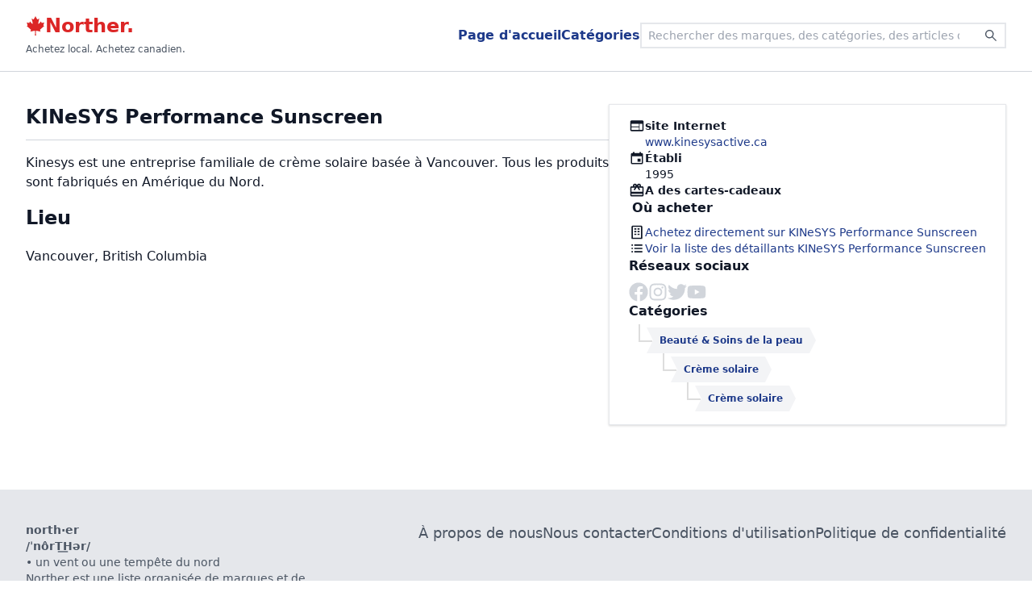

--- FILE ---
content_type: text/html; charset=utf-8
request_url: https://norther.ca/fr-ca/brands/kinesys-performance-sunscreen
body_size: 11857
content:
<!DOCTYPE html><html lang="fr-ca"><head><meta name="viewport" content="width=device-width"/><meta charSet="utf-8"/><link href="/favicon.svg" rel="icon"/><script async="" crossorigin="anonymous" src="https://pagead2.googlesyndication.com/pagead/js/adsbygoogle.js?client=ca-pub-1308738125458665"></script><title>KINeSYS Performance Sunscreen | Marques canadiennes | Achetez local. Achetez canadien. | Norther</title><link href="https://norther.ca/brands/kinesys-performance-sunscreen" hrefLang="en" rel="alternate"/><link href="https://norther.ca/fr-ca/brands/kinesys-performance-sunscreen" hrefLang="fr" rel="alternate"/><link href="https://norther.ca/brands/kinesys-performance-sunscreen" hrefLang="x-default" rel="alternate"/><link href="https://norther.ca/fr-ca/brands/kinesys-performance-sunscreen" rel="canonical"/><meta property="og:description" content="Discover the brand KINeSYS Performance Sunscreen on Norther and support them if you like what you see"/><meta property="og:locale" content="fr-ca"/><meta property="og:locale:alternate" content="en-ca"/><meta property="og:site_name" content="Norther"/><meta property="og:title" content="KINeSYS Performance Sunscreen | Marques canadiennes | Achetez local. Achetez canadien. | Norther"/><meta property="og:type" content="website"/><meta property="og:url" content="https://norther.ca/fr-ca/brands/kinesys-performance-sunscreen"/><script async="" id="ga1" src="https://www.googletagmanager.com/gtag/js?id=G-17LHWFKVD5"></script><script id="ga2">
             window.dataLayer = window.dataLayer || [];
             function gtag(){dataLayer.push(arguments);}
             gtag('js', new Date());
             gtag('config', 'G-17LHWFKVD5', {
               page_path: window.location.pathname,
             });
           </script><style id="__tw-1alcezd">button,input,optgroup,select,textarea{font-family:inherit;font-size:100%;margin:0;padding:0;line-height:inherit;color:inherit}sub,sup{font-size:75%;line-height:0;position:relative;vertical-align:baseline}:root{-moz-tab-size:4;tab-size:4;--tw-text-opacity:1;color:#111827;color:rgba(17,24,39,var(--tw-text-opacity))}html{line-height:1.5;-webkit-text-size-adjust:100%;font-family:ui-sans-serif,system-ui,-apple-system,BlinkMacSystemFont,"Segoe UI",Roboto,"Helvetica Neue",Arial,"Noto Sans",sans-serif,"Apple Color Emoji","Segoe UI Emoji","Segoe UI Symbol","Noto Color Emoji"}table{text-indent:0;border-color:inherit;border-collapse:collapse}hr{height:0;color:inherit;border-top-width:1px}input::placeholder,textarea::placeholder{opacity:1;color:#9ca3af}::-webkit-file-upload-button{-webkit-appearance:button;font:inherit}.structured-text a, .structured-text-link{--tw-text-opacity:1;color:#3b82f6;color:rgba(59,130,246,var(--tw-text-opacity))}button{background-color:transparent;background-image:none}body{font-family:inherit;line-height:inherit}*,::before,::after{box-sizing:border-box;border:0 solid #e5e7eb}h1,h2,h3,h4,h5,h6{font-size:inherit;font-weight:inherit}a{color:inherit;-webkit-text-decoration:inherit;text-decoration:inherit}::-moz-focus-inner{border-style:none;padding:0}[type="search"]{-webkit-appearance:textfield;outline-offset:-2px}pre,code,kbd,samp{font-family:ui-monospace,SFMono-Regular,Menlo,Monaco,Consolas,"Liberation Mono","Courier New",monospace;font-size:1em}img,svg,video,canvas,audio,iframe,embed,object{display:block;vertical-align:middle}img,video{max-width:100%;height:auto}body,blockquote,dl,dd,h1,h2,h3,h4,h5,h6,hr,figure,p,pre,fieldset,ol,ul{margin:0}button:focus{outline:1px dotted;outline:5px auto -webkit-focus-ring-color}fieldset,ol,ul,legend{padding:0}textarea{resize:vertical}button,[role="button"]{cursor:pointer}:-moz-focusring{outline:1px dotted ButtonText}::-webkit-inner-spin-button,::-webkit-outer-spin-button{height:auto}summary{display:list-item}button:disabled{cursor:default}ol,ul{list-style:none}img{border-style:solid}button,select{text-transform:none}:-moz-ui-invalid{box-shadow:none}progress{vertical-align:baseline}abbr[title]{-webkit-text-decoration:underline dotted;text-decoration:underline dotted}b,strong{font-weight:bolder}sub{bottom:-0.25em}sup{top:-0.5em}button,[type="button"],[type="reset"],[type="submit"]{-webkit-appearance:button}::-webkit-search-decoration{-webkit-appearance:none}*{--tw-shadow:0 0 transparent}.tw-1n3c1bz{width:100%;max-width:80rem;margin-left:auto;margin-right:auto}.tw-tinqsa{padding-bottom:1rem;padding-top:1rem}.text-red-600{--tw-text-opacity:1;color:#dc2626;color:rgba(220,38,38,var(--tw-text-opacity))}.text-gray-600{--tw-text-opacity:1;color:#4b5563;color:rgba(75,85,99,var(--tw-text-opacity))}.text-blue-900{--tw-text-opacity:1;color:#1e3a8a;color:rgba(30,58,138,var(--tw-text-opacity))}.text-gray-900{--tw-text-opacity:1;color:#111827;color:rgba(17,24,39,var(--tw-text-opacity))}.text-gray-300{--tw-text-opacity:1;color:#d1d5db;color:rgba(209,213,219,var(--tw-text-opacity))}.text-gray-400{--tw-text-opacity:1;color:#9ca3af;color:rgba(156,163,175,var(--tw-text-opacity))}.text-red-500{--tw-text-opacity:1;color:#ef4444;color:rgba(239,68,68,var(--tw-text-opacity))}.bg-white{--tw-bg-opacity:1;background-color:#fff;background-color:rgba(255,255,255,var(--tw-bg-opacity))}.border-gray-300{--tw-border-opacity:1;border-color:#d1d5db;border-color:rgba(209,213,219,var(--tw-border-opacity))}.px-3{padding-left:0.75rem;padding-right:0.75rem}.py-4{padding-bottom:1rem;padding-top:1rem}.shadow-md{--tw-shadow:0 4px 6px -1px rgba(0,0,0,0.1), 0 2px 4px -1px rgba(0,0,0,0.06);box-shadow:0 4px 6px -1px rgba(0,0,0,0.1), 0 2px 4px -1px rgba(0,0,0,0.06);box-shadow:var(--tw-ring-offset-shadow,0 0 transparent),var(--tw-ring-shadow,0 0 transparent),var(--tw-shadow)}.text-2xl{font-size:1.5rem;line-height:2rem}.text-xs{font-size:0.75rem;line-height:1rem}.bg-gray-200{--tw-bg-opacity:1;background-color:#e5e7eb;background-color:rgba(229,231,235,var(--tw-bg-opacity))}.text-lg{font-size:1.125rem;line-height:1.75rem}.px-4{padding-left:1rem;padding-right:1rem}.py-2{padding-bottom:0.5rem;padding-top:0.5rem}.outline-none{outline:2px solid transparent;outline-offset:2px}.my-2{margin-bottom:0.5rem;margin-top:0.5rem}.text-sm{font-size:0.875rem;line-height:1.25rem}.border-gray-200{--tw-border-opacity:1;border-color:#e5e7eb;border-color:rgba(229,231,235,var(--tw-border-opacity))}.shadow{--tw-shadow:0 1px 3px 0 rgba(0,0,0,0.1), 0 1px 2px 0 rgba(0,0,0,0.06);box-shadow:0 1px 3px 0 rgba(0,0,0,0.1), 0 1px 2px 0 rgba(0,0,0,0.06);box-shadow:var(--tw-ring-offset-shadow,0 0 transparent),var(--tw-ring-shadow,0 0 transparent),var(--tw-shadow)}.text-xl{font-size:1.25rem;line-height:1.75rem}.text-base{font-size:1rem;line-height:1.5rem}.px-1{padding-left:0.25rem;padding-right:0.25rem}.bg-gray-100{--tw-bg-opacity:1;background-color:#f3f4f6;background-color:rgba(243,244,246,var(--tw-bg-opacity))}.text-3xl{font-size:1.875rem;line-height:2.25rem}.border-gray-400{--tw-border-opacity:1;border-color:#9ca3af;border-color:rgba(156,163,175,var(--tw-border-opacity))}.border-red-500{--tw-border-opacity:1;border-color:#ef4444;border-color:rgba(239,68,68,var(--tw-border-opacity))}.flex{display:flex}.fixed{position:fixed}.gap-12{grid-gap:3rem;gap:3rem}.gap-2{grid-gap:0.5rem;gap:0.5rem}.inline{display:inline}.gap-6{grid-gap:1.5rem;gap:1.5rem}.flex-1{flex:1 1 0%}.w-full{width:100%}.w-\[26rem\]{width:26rem}.absolute{position:absolute}.hidden{display:none}.gap-10{grid-gap:2.5rem;gap:2.5rem}.gap-3{grid-gap:0.75rem;gap:0.75rem}.gap-4{grid-gap:1rem;gap:1rem}.grid{display:-ms-grid;display:grid}.gap-1{grid-gap:0.25rem;gap:0.25rem}.block{display:block}.relative{position:relative}.inline-block{display:inline-block}.p-2{padding:0.5rem}.gap-8{grid-gap:2rem;gap:2rem}.flex-col{-webkit-flex-direction:column;flex-direction:column}.min-h-screen{min-height:100vh}.top-0{top:0px}.left-0{left:0px}.right-0{right:0px}.z-30{z-index:30}.justify-between{justify-content:space-between}.items-center{align-items:center}.select-none{-webkit-user-select:none;-ms-user-select:none;user-select:none}.flex-row{-webkit-flex-direction:row;flex-direction:row}.font-bold{font-weight:700}.align-sub{vertical-align:sub}.font-semibold{font-weight:600}.ml-auto{margin-left:auto}.pt-28{padding-top:7rem}.bottom-0{bottom:0px}.border{border-width:1px}.border-0{border-width:0px}.z-20{z-index:20}.-left-full{left:calc(100% * -1)}.mr-2{margin-right:0.5rem}.min-w-0{min-width:0px}.bottom-full{bottom:100%}.z-40{z-index:40}.items-start{align-items:flex-start}.mb-0{margin-bottom:0px}.mt-2{margin-top:0.5rem}.mb-4{margin-bottom:1rem}.pb-3{padding-bottom:0.75rem}.mb-5{margin-bottom:1.25rem}.mb-2{margin-bottom:0.5rem}.flex-wrap{flex-wrap:wrap}.mt-1{margin-top:0.25rem}.mb-10{margin-bottom:2.5rem}.mt-20{margin-top:5rem}.pt-10{padding-top:2.5rem}.pb-20{padding-bottom:5rem}.items-stretch{align-items:stretch}.max-w-sm{max-width:24rem}.items-end{align-items:flex-end}.text-center{text-align:center}.border-1{border-width:1px}.rounded-lg{border-radius:0.5rem}.rounded-xl{border-radius:0.75rem}.border-b-1{border-bottom-width:1px}.bg-opacity-20{--tw-bg-opacity:0.2}.hover\:text-blue-600:hover{--tw-text-opacity:1;color:#2563eb;color:rgba(37,99,235,var(--tw-text-opacity))}.children\:hover\:text-blue-500>*:hover{--tw-text-opacity:1;color:#3b82f6;color:rgba(59,130,246,var(--tw-text-opacity))}@media (min-width:640px){.sm\:px-8{padding-left:2rem;padding-right:2rem}}@media (min-width:640px){.sm\:shadow-none{--tw-shadow:0 0 transparent;box-shadow:none;box-shadow:var(--tw-ring-offset-shadow,0 0 transparent),var(--tw-ring-shadow,0 0 transparent),var(--tw-shadow)}}@media (min-width:640px){.sm\:px-2{padding-left:0.5rem;padding-right:0.5rem}}@media (min-width:640px){.sm\:py-1{padding-bottom:0.25rem;padding-top:0.25rem}}@media (min-width:640px){.sm\:my-0{margin-bottom:0px;margin-top:0px}}@media (min-width:640px){.sm\:text-lg{font-size:1.125rem;line-height:1.75rem}}@media (min-width:640px){.sm\:static{position:static}}@media (min-width:640px){.sm\:relative{position:relative}}@media (min-width:640px){.sm\:gap-12{grid-gap:3rem;gap:3rem}}@media (min-width:640px){.sm\:pt-8{padding-top:2rem}}@media (min-width:640px){.sm\:border-2{border-width:2px}}@media (min-width:640px){.sm\:bg-transparent{background-color:transparent}}@media (min-width:640px){.sm\:flex-row-reverse{-webkit-flex-direction:row-reverse;flex-direction:row-reverse}}@media (min-width:640px){.sm\:mr-0{margin-right:0px}}@media (min-width:640px){.sm\:bottom-auto{bottom:auto}}@media (min-width:640px){.sm\:top-full{top:100%}}@media (min-width:640px){.sm\:mb-0{margin-bottom:0px}}@media (min-width:640px){.sm\:flex-row{-webkit-flex-direction:row;flex-direction:row}}@media (min-width:640px){.sm\:items-start{align-items:flex-start}}@media (min-width:640px){.sm\:justify-end{justify-content:flex-end}}@media (min-width:640px){.hover\:sm\:text-blue-500:hover{--tw-text-opacity:1;color:#3b82f6;color:rgba(59,130,246,var(--tw-text-opacity))}}@media (min-width:768px){.md\:shadow{--tw-shadow:0 1px 3px 0 rgba(0,0,0,0.1), 0 1px 2px 0 rgba(0,0,0,0.06);box-shadow:0 1px 3px 0 rgba(0,0,0,0.1), 0 1px 2px 0 rgba(0,0,0,0.06);box-shadow:var(--tw-ring-offset-shadow,0 0 transparent),var(--tw-ring-shadow,0 0 transparent),var(--tw-shadow)}}@media (min-width:768px){.md\:border-gray-200{--tw-border-opacity:1;border-color:#e5e7eb;border-color:rgba(229,231,235,var(--tw-border-opacity))}}@media (min-width:768px){.md\:px-6{padding-left:1.5rem;padding-right:1.5rem}}@media (min-width:768px){.md\:py-4{padding-bottom:1rem;padding-top:1rem}}@media (min-width:768px){.md\:flex-row{-webkit-flex-direction:row;flex-direction:row}}@media (min-width:768px){.md\:border-1{border-width:1px}}@media (min-width:768px){.md\:mt-2{margin-top:0.5rem}}@media (min-width:768px){.md\:max-w-sm{max-width:24rem}}@media (min-width:768px){.md\:pb-10{padding-bottom:2.5rem}}.tw-xbgyrt::after{content:"";position:absolute;display:block;border:solid #ddd;border-width:0 0 2px 2px;height:1.35em;left:-0.1rem;top:-0.25rem;width:1.05rem;z-index:0}.tw-1fzkfew:before,.tw-1fzkfew:after{content:"";position:absolute;top:0;bottom:0;border-style:solid;--tw-border-opacity:1;border-color:#f3f4f6;border-color:rgba(243,244,246,var(--tw-border-opacity));border-width:1rem 0 1rem calc(1rem / 2)}.tw-1fzkfew:before{right:100%;--tw-border-opacity:1;border-color:#f3f4f6;border-color:rgba(243,244,246,var(--tw-border-opacity));border-left-color:transparent}.tw-1fzkfew:after{left:100%;border-color:transparent;border-left-color:#f3f4f6}.tw-1xqrbab:hover{color:#3b5998}.tw-1xqrbab{transition:all 100ms}.tw-zfj26o:hover{color:#7232bd}.tw-zfj26o{transition:all 100ms}.tw-1ujwq42:hover{color:#1da1f2}.tw-1ujwq42{transition:all 100ms}.tw-ezbhss:hover{color:#ff0000}.tw-ezbhss{transition:all 100ms}.tw-tg2ybh li{padding-left:1rem}.tw-tg2ybh ul{margin-left:0.75rem}.tw-14ip5d5{padding-left:0}.tw-xbgyrt:last-child{border-color:transparent}.tw-xbgyrt:last-child::before{border-radius:0 0 0 2px}.tw-xbgyrt{border-left:2px solid #ddd}</style><meta name="next-head-count" content="19"/><noscript data-n-css=""></noscript><script defer="" nomodule="" src="https://static.norther.ca/_next/static/chunks/polyfills-2f35164ccdefe07d9f47.js"></script><script src="https://static.norther.ca/_next/static/chunks/webpack-d107bcbcb51025bda4cd.js" defer=""></script><script src="https://static.norther.ca/_next/static/chunks/main-c936ca34609b01e8ee7f.js" defer=""></script><script src="https://static.norther.ca/_next/static/chunks/pages/_app-0ca0c87d73a2cacf349d.js" defer=""></script><script src="https://static.norther.ca/_next/static/chunks/4b57ef1d-bea68231543bc8272108.js" defer=""></script><script src="https://static.norther.ca/_next/static/chunks/69cc2b9d-cbd3c0b803406bd3cd34.js" defer=""></script><script src="https://static.norther.ca/_next/static/chunks/399c094d-c4773bd4b5914649c737.js" defer=""></script><script src="https://static.norther.ca/_next/static/chunks/e538a808-7e72ef2d36e679bc5f58.js" defer=""></script><script src="https://static.norther.ca/_next/static/chunks/ff027f1f-45594e10d442eac24ab3.js" defer=""></script><script src="https://static.norther.ca/_next/static/chunks/df64f42d-fdfc0d02116cdee90aec.js" defer=""></script><script src="https://static.norther.ca/_next/static/chunks/78504bb2-6349ba37f139551af104.js" defer=""></script><script src="https://static.norther.ca/_next/static/chunks/568aaf62-a82b33d0c18dcdecb3b1.js" defer=""></script><script src="https://static.norther.ca/_next/static/chunks/0f4974f9-1f4cc306f7cc8f9997ff.js" defer=""></script><script src="https://static.norther.ca/_next/static/chunks/fe831498-fa25c6ede68470c6f08a.js" defer=""></script><script src="https://static.norther.ca/_next/static/chunks/997-b6ad5ea190f0f2d8dd21.js" defer=""></script><script src="https://static.norther.ca/_next/static/chunks/782-d4204da9ca532842f3e2.js" defer=""></script><script src="https://static.norther.ca/_next/static/chunks/680-17a67e522c3b70639c87.js" defer=""></script><script src="https://static.norther.ca/_next/static/chunks/961-5275adf4bff9b70fbfae.js" defer=""></script><script src="https://static.norther.ca/_next/static/chunks/772-6f800e9536ef5eeefb46.js" defer=""></script><script src="https://static.norther.ca/_next/static/chunks/801-08c167ac99fe8dcc1b41.js" defer=""></script><script src="https://static.norther.ca/_next/static/chunks/130-e6971ddfd595a7754411.js" defer=""></script><script src="https://static.norther.ca/_next/static/chunks/515-4d1b473e944d62180b9d.js" defer=""></script><script src="https://static.norther.ca/_next/static/chunks/pages/brands/%5Bslug%5D-56839ec5f0792a039ec1.js" defer=""></script><script src="https://static.norther.ca/_next/static/LEL23mFRaOmJEF9wMKCd_/_buildManifest.js" defer=""></script><script src="https://static.norther.ca/_next/static/LEL23mFRaOmJEF9wMKCd_/_ssgManifest.js" defer=""></script></head><body><div id="__next"><div class="flex flex-col min-h-screen"><header class="bg-white border-b-1 border-gray-300 fixed sm:static top-0 left-0 right-0 px-3 sm:px-8 py-4 shadow-md sm:shadow-none z-30"><div class="tw-1n3c1bz flex justify-between items-center gap-12"><div class="select-none"><a class="flex flex-row gap-2 items-center text-red-600 text-2xl font-bold" href="/fr-ca"><svg stroke="currentColor" fill="currentColor" stroke-width="0" viewBox="0 0 512 512" class="inline align-sub" height="1em" width="1em" xmlns="http://www.w3.org/2000/svg"><path d="M383.8 351.7c2.5-2.5 105.2-92.4 105.2-92.4l-17.5-7.5c-10-4.9-7.4-11.5-5-17.4 2.4-7.6 20.1-67.3 20.1-67.3s-47.7 10-57.7 12.5c-7.5 2.4-10-2.5-12.5-7.5s-15-32.4-15-32.4-52.6 59.9-55.1 62.3c-10 7.5-20.1 0-17.6-10 0-10 27.6-129.6 27.6-129.6s-30.1 17.4-40.1 22.4c-7.5 5-12.6 5-17.6-5C293.5 72.3 255.9 0 255.9 0s-37.5 72.3-42.5 79.8c-5 10-10 10-17.6 5-10-5-40.1-22.4-40.1-22.4S183.3 182 183.3 192c2.5 10-7.5 17.5-17.6 10-2.5-2.5-55.1-62.3-55.1-62.3S98.1 167 95.6 172s-5 9.9-12.5 7.5C73 177 25.4 167 25.4 167s17.6 59.7 20.1 67.3c2.4 6 5 12.5-5 17.4L23 259.3s102.6 89.9 105.2 92.4c5.1 5 10 7.5 5.1 22.5-5.1 15-10.1 35.1-10.1 35.1s95.2-20.1 105.3-22.6c8.7-.9 18.3 2.5 18.3 12.5S241 512 241 512h30s-5.8-102.7-5.8-112.8 9.5-13.4 18.4-12.5c10 2.5 105.2 22.6 105.2 22.6s-5-20.1-10-35.1 0-17.5 5-22.5z"></path></svg>Norther.</a><span class="text-xs text-gray-600">Achetez local. Achetez canadien.</span></div><ul class="flex gap-6 font-semibold ml-auto select-none"><li><a class="text-blue-900 hover:text-blue-600" href="/fr-ca">Page d&#x27;accueil</a></li><li><a class="text-blue-900 hover:text-blue-600" href="/fr-ca/categories">Catégories</a></li></ul><form class="flex items-center fixed sm:relative bottom-0 left-0 right-0 border border-0 sm:border-2 bg-gray-200 sm:bg-transparent z-20 text-2xl text-gray-600 text-lg"><div role="combobox" aria-haspopup="listbox" aria-owns="downshift-69886-menu" aria-expanded="false" class="flex flex-row sm:flex-row-reverse w-full"><label id="downshift-69886-label" for="search-input" class="fixed -left-full">Search</label><button aria-label="Search" class="px-4 sm:px-2 py-2 sm:py-1 hover:sm:text-blue-500" type="submit"><svg stroke="currentColor" fill="currentColor" stroke-width="0" viewBox="0 0 1024 1024" height="1em" width="1em" xmlns="http://www.w3.org/2000/svg"><path d="M909.6 854.5L649.9 594.8C690.2 542.7 712 479 712 412c0-80.2-31.3-155.4-87.9-212.1-56.6-56.7-132-87.9-212.1-87.9s-155.5 31.3-212.1 87.9C143.2 256.5 112 331.8 112 412c0 80.1 31.3 155.5 87.9 212.1C256.5 680.8 331.8 712 412 712c67 0 130.6-21.8 182.7-62l259.7 259.6a8.2 8.2 0 0 0 11.6 0l43.6-43.5a8.2 8.2 0 0 0 0-11.6zM570.4 570.4C528 612.7 471.8 636 412 636s-116-23.3-158.4-65.6C211.3 528 188 471.8 188 412s23.3-116.1 65.6-158.4C296 211.3 352.2 188 412 188s116.1 23.2 158.4 65.6S636 352.2 636 412s-23.3 116.1-65.6 158.4z"></path></svg></button><input id="search-input" aria-autocomplete="list" aria-controls="downshift-69886-menu" aria-labelledby="downshift-69886-label" autoComplete="off" type="search" class="flex-1 outline-none px-4 sm:px-2 py-2 sm:py-1 my-2 sm:my-0 mr-2 sm:mr-0 rounded-lg bg-white bg-opacity-20 sm:bg-transparent text-sm text-gray-900 min-w-0 w-[26rem]" placeholder="Rechercher des marques, des catégories, des articles ou des lieux" value=""/></div><ul id="downshift-69886-menu" role="listbox" aria-labelledby="downshift-69886-label" class="absolute left-0 right-0 bottom-full sm:bottom-auto sm:top-full z-40 text-gray-900 bg-white border border-gray-200 shadow hidden"></ul></form></div></header><main class="flex-1 px-3 sm:px-8 pt-28 sm:pt-8"><div class="tw-1n3c1bz"><!--$--><div class="flex flex-col md:flex-row gap-10 items-start"><div class="flex flex-col flex-1 gap-3 rounded-xl mb-0 mt-2"><h1 class="text-2xl font-bold mb-4 pb-3 border-b-1 border-gray-300">KINeSYS Performance Sunscreen</h1><div class="structured-text"><p>Kinesys est une entreprise familiale de crème solaire basée à Vancouver. Tous les produits sont fabriqués en Amérique du Nord. </p></div><div class="tw-tinqsa"><h2 class="text-2xl font-semibold mb-5">Lieu</h2><ul class="flex flex-col gap-10"><li class="flex flex-col gap-6"><div><ul><li></li><li>Vancouver, British Columbia</li></ul></div></li></ul></div></div><div class="flex flex-col gap-6"><div class="flex flex-col gap-4 md:shadow md:border-1 md:border-gray-200 md:mt-2 md:px-6 md:py-4"><div class="flex gap-2 text-sm"><svg stroke="currentColor" fill="currentColor" stroke-width="0" viewBox="0 0 24 24" class="text-xl" height="1em" width="1em" xmlns="http://www.w3.org/2000/svg"><path fill="none" d="M0 0h24v24H0z"></path><path d="M20 4H4c-1.1 0-1.99.9-1.99 2L2 18c0 1.1.9 2 2 2h16c1.1 0 2-.9 2-2V6c0-1.1-.9-2-2-2zm-5 14H4v-4h11v4zm0-5H4V9h11v4zm5 5h-4V9h4v9z"></path></svg><div><div class="font-semibold">site Internet</div><a class="text-blue-900 hover:text-blue-600" href="http://www.kinesysactive.ca" rel="noopener noreferrer" target="_blank">www.kinesysactive.ca</a></div></div><div class="flex gap-2 text-sm"><svg stroke="currentColor" fill="currentColor" stroke-width="0" viewBox="0 0 512 512" class="text-xl" height="1em" width="1em" xmlns="http://www.w3.org/2000/svg"><path d="M368.005 272h-96v96h96v-96zm-32-208v32h-160V64h-48v32h-24.01c-22.002 0-40 17.998-40 40v272c0 22.002 17.998 40 40 40h304.01c22.002 0 40-17.998 40-40V136c0-22.002-17.998-40-40-40h-24V64h-48zm72 344h-304.01V196h304.01v212z"></path></svg><div><div class="font-semibold">Établi</div><div>1995</div></div></div><div class="flex gap-2 text-sm"><svg stroke="currentColor" fill="currentColor" stroke-width="0" viewBox="0 0 24 24" class="text-xl" height="1em" width="1em" xmlns="http://www.w3.org/2000/svg"><path fill="none" d="M0 0h24v24H0z"></path><path d="M20 6h-2.18c.11-.31.18-.65.18-1a2.996 2.996 0 00-5.5-1.65l-.5.67-.5-.68C10.96 2.54 10.05 2 9 2 7.34 2 6 3.34 6 5c0 .35.07.69.18 1H4c-1.11 0-1.99.89-1.99 2L2 19c0 1.11.89 2 2 2h16c1.11 0 2-.89 2-2V8c0-1.11-.89-2-2-2zm-5-2c.55 0 1 .45 1 1s-.45 1-1 1-1-.45-1-1 .45-1 1-1zM9 4c.55 0 1 .45 1 1s-.45 1-1 1-1-.45-1-1 .45-1 1-1zm11 15H4v-2h16v2zm0-5H4V8h5.08L7 10.83 8.62 12 11 8.76l1-1.36 1 1.36L15.38 12 17 10.83 14.92 8H20v6z"></path></svg><span class="font-semibold">A des cartes-cadeaux</span></div><div><h2 class="text-base font-semibold mb-2 px-1">Où acheter</h2><div class="flex flex-col gap-2"><div class="flex gap-2 text-sm"><svg stroke="currentColor" fill="currentColor" stroke-width="0" viewBox="0 0 24 24" class="text-xl" height="1em" width="1em" xmlns="http://www.w3.org/2000/svg"><path d="M18 2H6c-1.103 0-2 .897-2 2v17a1 1 0 0 0 1 1h14a1 1 0 0 0 1-1V4c0-1.103-.897-2-2-2zm0 18H6V4h12v16z"></path><path d="M8 6h3v2H8zm5 0h3v2h-3zm-5 4h3v2H8zm5 .031h3V12h-3zM8 14h3v2H8zm5 0h3v2h-3z"></path></svg><a class="text-blue-900 hover:text-blue-600 text-sm" href="http://www.kinesysactive.ca" rel="noopener" target="_blank">Achetez directement sur<!-- --> <!-- -->KINeSYS Performance Sunscreen</a></div><div class="flex gap-2 text-sm"><svg stroke="currentColor" fill="currentColor" stroke-width="0" viewBox="0 0 24 24" class="text-xl" height="1em" width="1em" xmlns="http://www.w3.org/2000/svg"><path d="M4 6h2v2H4zm0 5h2v2H4zm0 5h2v2H4zm16-8V6H8.023v2H18.8zM8 11h12v2H8zm0 5h12v2H8z"></path></svg><a class="text-blue-900 hover:text-blue-600 text-sm" href="http://www.kinesysactive.ca/apps/store-locator" rel="noopener" target="_blank">Voir la liste des détaillants KINeSYS Performance Sunscreen</a></div></div></div><div><h2 class="text-base font-semibold mb-2">Réseaux sociaux</h2><ul class="flex flex-wrap gap-4"><li><a class="text-gray-300 tw-1xqrbab" href="http://www.facebook.com/KinesysActive" rel="noopener" target="_blank" title="Facebook"><svg stroke="currentColor" fill="currentColor" stroke-width="0" viewBox="0 0 512 512" class="text-2xl" height="1em" width="1em" xmlns="http://www.w3.org/2000/svg"><path d="M504 256C504 119 393 8 256 8S8 119 8 256c0 123.78 90.69 226.38 209.25 245V327.69h-63V256h63v-54.64c0-62.15 37-96.48 93.67-96.48 27.14 0 55.52 4.84 55.52 4.84v61h-31.28c-30.8 0-40.41 19.12-40.41 38.73V256h68.78l-11 71.69h-57.78V501C413.31 482.38 504 379.78 504 256z"></path></svg></a></li><li><a class="text-gray-300 tw-zfj26o" href="http://www.instagram.com/kinesysactive" rel="noopener" target="_blank" title="Instagram"><svg stroke="currentColor" fill="currentColor" stroke-width="0" viewBox="0 0 448 512" class="text-2xl" height="1em" width="1em" xmlns="http://www.w3.org/2000/svg"><path d="M224.1 141c-63.6 0-114.9 51.3-114.9 114.9s51.3 114.9 114.9 114.9S339 319.5 339 255.9 287.7 141 224.1 141zm0 189.6c-41.1 0-74.7-33.5-74.7-74.7s33.5-74.7 74.7-74.7 74.7 33.5 74.7 74.7-33.6 74.7-74.7 74.7zm146.4-194.3c0 14.9-12 26.8-26.8 26.8-14.9 0-26.8-12-26.8-26.8s12-26.8 26.8-26.8 26.8 12 26.8 26.8zm76.1 27.2c-1.7-35.9-9.9-67.7-36.2-93.9-26.2-26.2-58-34.4-93.9-36.2-37-2.1-147.9-2.1-184.9 0-35.8 1.7-67.6 9.9-93.9 36.1s-34.4 58-36.2 93.9c-2.1 37-2.1 147.9 0 184.9 1.7 35.9 9.9 67.7 36.2 93.9s58 34.4 93.9 36.2c37 2.1 147.9 2.1 184.9 0 35.9-1.7 67.7-9.9 93.9-36.2 26.2-26.2 34.4-58 36.2-93.9 2.1-37 2.1-147.8 0-184.8zM398.8 388c-7.8 19.6-22.9 34.7-42.6 42.6-29.5 11.7-99.5 9-132.1 9s-102.7 2.6-132.1-9c-19.6-7.8-34.7-22.9-42.6-42.6-11.7-29.5-9-99.5-9-132.1s-2.6-102.7 9-132.1c7.8-19.6 22.9-34.7 42.6-42.6 29.5-11.7 99.5-9 132.1-9s102.7-2.6 132.1 9c19.6 7.8 34.7 22.9 42.6 42.6 11.7 29.5 9 99.5 9 132.1s2.7 102.7-9 132.1z"></path></svg></a></li><li><a class="text-gray-300 tw-1ujwq42" href="http://twitter.com/kinesysactive" rel="noopener" target="_blank" title="Twitter"><svg stroke="currentColor" fill="currentColor" stroke-width="0" viewBox="0 0 512 512" class="text-2xl" height="1em" width="1em" xmlns="http://www.w3.org/2000/svg"><path d="M459.37 151.716c.325 4.548.325 9.097.325 13.645 0 138.72-105.583 298.558-298.558 298.558-59.452 0-114.68-17.219-161.137-47.106 8.447.974 16.568 1.299 25.34 1.299 49.055 0 94.213-16.568 130.274-44.832-46.132-.975-84.792-31.188-98.112-72.772 6.498.974 12.995 1.624 19.818 1.624 9.421 0 18.843-1.3 27.614-3.573-48.081-9.747-84.143-51.98-84.143-102.985v-1.299c13.969 7.797 30.214 12.67 47.431 13.319-28.264-18.843-46.781-51.005-46.781-87.391 0-19.492 5.197-37.36 14.294-52.954 51.655 63.675 129.3 105.258 216.365 109.807-1.624-7.797-2.599-15.918-2.599-24.04 0-57.828 46.782-104.934 104.934-104.934 30.213 0 57.502 12.67 76.67 33.137 23.715-4.548 46.456-13.32 66.599-25.34-7.798 24.366-24.366 44.833-46.132 57.827 21.117-2.273 41.584-8.122 60.426-16.243-14.292 20.791-32.161 39.308-52.628 54.253z"></path></svg></a></li><li><a class="text-gray-300 tw-ezbhss" href="http://youtube.com/channel/UCStSVrTmV7LW54riQZ_YULg" rel="noopener" target="_blank" title="YouTube"><svg stroke="currentColor" fill="currentColor" stroke-width="0" viewBox="0 0 576 512" class="text-2xl" height="1em" width="1em" xmlns="http://www.w3.org/2000/svg"><path d="M549.655 124.083c-6.281-23.65-24.787-42.276-48.284-48.597C458.781 64 288 64 288 64S117.22 64 74.629 75.486c-23.497 6.322-42.003 24.947-48.284 48.597-11.412 42.867-11.412 132.305-11.412 132.305s0 89.438 11.412 132.305c6.281 23.65 24.787 41.5 48.284 47.821C117.22 448 288 448 288 448s170.78 0 213.371-11.486c23.497-6.321 42.003-24.171 48.284-47.821 11.412-42.867 11.412-132.305 11.412-132.305s0-89.438-11.412-132.305zm-317.51 213.508V175.185l142.739 81.205-142.739 81.201z"></path></svg></a></li></ul></div><nav class="tw-tg2ybh"><h2 class="text-base font-semibold mb-2">Catégories</h2><ul class="mt-1 flex flex-col gap-1 tw-14ip5d5"><li class="block relative tw-xbgyrt"><a class="text-blue-900 hover:text-blue-600 text-xs font-semibold bg-gray-100 inline-block p-2 relative tw-1fzkfew" href="/fr-ca/categories/beaute-and-soins-de-la-peau">Beauté &amp; Soins de la peau</a><ul class="mt-1 flex flex-col gap-1 tw-14ip5d5"><li class="block relative tw-xbgyrt"><a class="text-blue-900 hover:text-blue-600 text-xs font-semibold bg-gray-100 inline-block p-2 relative tw-1fzkfew" href="/fr-ca/categories/beaute-and-soins-de-la-peau/creme-solaire">Crème solaire</a><ul class="mt-1 flex flex-col gap-1 tw-14ip5d5"><li class="block relative tw-xbgyrt"><a class="text-blue-900 hover:text-blue-600 text-xs font-semibold bg-gray-100 inline-block p-2 relative tw-1fzkfew" href="/fr-ca/categories/beaute-and-soins-de-la-peau/creme-solaire/creme-solaire">Crème solaire</a></li></ul></li></ul></li></ul></nav></div><div class="grid md:max-w-sm"></div></div></div><!--/$--></div></main><footer class="text-3xl text-gray-600 bg-gray-200 mb-10 sm:mb-0 mt-20 px-3 sm:px-8 pt-10 pb-20 md:pb-10"><div class="tw-1n3c1bz flex flex-col gap-12"><div class="flex flex-col sm:flex-row gap-8 justify-between items-stretch sm:items-start"><div class="flex flex-col gap-6"><div class="text-sm"><div class="font-bold">north·er</div><div class="font-semibold">/ˈnôrT͟Hər/</div><div>• <!-- -->un vent ou une tempête du nord</div></div><div class="text-sm max-w-sm">Norther est une liste organisée de marques et de services canadiens établie par une famille qui s&#x27;intéresse à la provenance des produits qu&#x27;elle achète. Nous ne sommes en aucun cas affiliés à l&#x27;une des sociétés répertoriées sur le site. Nous nous efforçons de maintenir les informations contenues sur le site aussi précises que possible, mais il vous appartient de faire preuve de diligence raisonnable.</div></div><ul class="flex flex-row items-center justify-between sm:justify-end gap-6 sm:gap-12 text-base sm:text-lg children:hover:text-blue-500"><li><a href="/fr-ca/about">À propos de nous</a></li><li><a href="/fr-ca/contact">Nous contacter</a></li><li><a href="/fr-ca/terms-of-use">Conditions d&#x27;utilisation</a></li><li><a href="/fr-ca/privacy-policy">Politique de confidentialité</a></li></ul></div><div class="flex flex-row justify-between items-end"><ul class="flex gap-1 text-lg"><li><a class="flex gap-2 items-center border-1 border-gray-400 text-gray-400 px-4 py-2" href="https://norther.ca/brands/kinesys-performance-sunscreen"><svg stroke="currentColor" fill="currentColor" stroke-width="0" viewBox="0 0 512 512" height="1em" width="1em" xmlns="http://www.w3.org/2000/svg"><path d="M383.8 351.7c2.5-2.5 105.2-92.4 105.2-92.4l-17.5-7.5c-10-4.9-7.4-11.5-5-17.4 2.4-7.6 20.1-67.3 20.1-67.3s-47.7 10-57.7 12.5c-7.5 2.4-10-2.5-12.5-7.5s-15-32.4-15-32.4-52.6 59.9-55.1 62.3c-10 7.5-20.1 0-17.6-10 0-10 27.6-129.6 27.6-129.6s-30.1 17.4-40.1 22.4c-7.5 5-12.6 5-17.6-5C293.5 72.3 255.9 0 255.9 0s-37.5 72.3-42.5 79.8c-5 10-10 10-17.6 5-10-5-40.1-22.4-40.1-22.4S183.3 182 183.3 192c2.5 10-7.5 17.5-17.6 10-2.5-2.5-55.1-62.3-55.1-62.3S98.1 167 95.6 172s-5 9.9-12.5 7.5C73 177 25.4 167 25.4 167s17.6 59.7 20.1 67.3c2.4 6 5 12.5-5 17.4L23 259.3s102.6 89.9 105.2 92.4c5.1 5 10 7.5 5.1 22.5-5.1 15-10.1 35.1-10.1 35.1s95.2-20.1 105.3-22.6c8.7-.9 18.3 2.5 18.3 12.5S241 512 241 512h30s-5.8-102.7-5.8-112.8 9.5-13.4 18.4-12.5c10 2.5 105.2 22.6 105.2 22.6s-5-20.1-10-35.1 0-17.5 5-22.5z"></path></svg>English</a></li><li><a class="flex gap-2 items-center border-1 border-red-500 text-red-500 px-4 py-2" href="https://norther.ca/fr-ca/brands/kinesys-performance-sunscreen"><svg stroke="currentColor" fill="currentColor" stroke-width="0" viewBox="0 0 512 512" height="1em" width="1em" xmlns="http://www.w3.org/2000/svg"><path d="M256 24c-31.466 48-62.932 96-62.932 160 0 56.794 37.144 113.568 45.514 148h34.836c8.37-34.432 45.514-91.206 45.514-148 0-64-31.466-112-62.932-160zM98.637 206c-47.2 0-78.664 32-78.664 80 0 32 22.115 63.526 62.93 64-15.732-16 .002-64 31.468-64 31.89 0 56.58 21.916 69.253 46h33.828c-13.744-47.52-49.108-126-118.813-126zm314.726 0c-69.705 0-105.07 78.48-118.814 126h33.827c12.673-24.084 37.362-46 69.252-46 31.465 0 47.2 48 31.466 64 40.816-.474 62.93-32 62.93-64 0-48-31.464-80-78.663-80zM153.076 350c-38.705 0-54.44 16-54.44 48 0 16 15.734 48 47.2 48 35.4 0 61.948-27 73.01-54h-35.682c-4.657 3.57-11.5 6-21.596 6-15.733 0-31.464-32-8.492-48zm37.694 0c.017.064.03.127.048.19-13.29 2.16-12.694 23.343 1.793 23.79v.02H319.39l-.003-.02c14.486-.447 15.083-21.63 1.792-23.79.017-.063.03-.126.048-.19H190.77zm168.154 0c22.972 16 7.24 48-8.492 48-10.096 0-16.94-2.43-21.596-6h-35.682c11.062 27 37.61 54 73.01 54 31.466 0 47.2-32 47.2-48 0-32-15.735-48-54.44-48zm-118.656 42c-15.733 16-15.734 48-31.467 64l31.468-16c0 16 0 32 15.732 48 15.733-16 15.732-32 15.732-48l31.467 16c-15.734-16-15.735-48-31.468-64h-31.464z"></path></svg>Français</a></li></ul><div class="text-sm text-center">© Norther.ca</div></div></div></footer></div></div><script id="__NEXT_DATA__" type="application/json">{"props":{"pageProps":{"defaultLocale":"en_ca","brand":{"articles":[],"categories":[{"name":"Crème solaire","namePath":["Beauté \u0026 Soins de la peau","Crème solaire","Crème solaire"],"slugPath":["beaute-and-soins-de-la-peau","creme-solaire","creme-solaire"]}],"content":[{"type":"paragraph","children":[{"text":"Kinesys est une entreprise familiale de crème solaire basée à Vancouver. Tous les produits sont fabriqués en Amérique du Nord. "}]}],"establishedAt":{"_tag":"Some","value":1995},"facebookUrl":{"_tag":"Some","value":"http://www.facebook.com/KinesysActive"},"hasGiftboxes":false,"hasGiftcards":true,"hasSubscriptions":false,"id":869,"images":[],"instagramUrl":{"_tag":"Some","value":"http://www.instagram.com/kinesysactive"},"isEcommerceEnabled":true,"linkedInUrl":{"_tag":"None"},"locations":[{"city":{"name":"Vancouver","province":{"name":"British Columbia","slug":"british-columbia"},"slug":"vancouver"},"id":3725,"latitude":{"_tag":"Some","value":49.2827291},"longitude":{"_tag":"Some","value":-123.1207375},"name":{"_tag":"Some","value":"Vancouver"},"place_id":{"_tag":"Some","value":"ChIJs0-pQ_FzhlQRi_OBm-qWkbs"},"postalCode":{"_tag":"None"},"street":{"_tag":"None"},"streetNumber":{"_tag":"None"},"title":{"_tag":"None"},"unitNumber":{"_tag":"None"}}],"logo":{"_tag":"None"},"name":"KINeSYS Performance Sunscreen","parent":{"_tag":"None"},"pinterestUrl":{"_tag":"None"},"publishedAt":"2022-04-04T19:55:06.475Z","showPlacePhotos":false,"slug":"kinesys-performance-sunscreen","stockists":[],"stockistsUrl":{"_tag":"Some","value":"http://www.kinesysactive.ca/apps/store-locator"},"subbrands":[],"summary":"Kinesys est une entreprise familiale de crème solaire basée à Vancouver. Tous les produits sont fabriqués en Amérique du Nord. ","tags":[],"tikTokUrl":{"_tag":"None"},"twitterUrl":{"_tag":"Some","value":"http://twitter.com/kinesysactive"},"updatedAt":"2022-07-10T20:17:05.235Z","url":{"_tag":"Some","value":"http://www.kinesysactive.ca"},"vimeoUrl":{"_tag":"None"},"youTubeUrl":{"_tag":"Some","value":"http://youtube.com/channel/UCStSVrTmV7LW54riQZ_YULg"}},"entities":{"brands":[]},"locale":"fr_ca","seoMetadata":{"canonicalUrl":"https://norther.ca/fr-ca/brands/kinesys-performance-sunscreen","ldJsonArticle":{"@context":"https://schema.org","@type":"Article","dateModified":"2022-07-10T20:17:05.235Z","datePublished":"2022-04-04T19:55:06.475Z","headline":"KINeSYS Performance Sunscreen","name":"KINeSYS Performance Sunscreen","publisher":{"@type":"Organization","name":"Norther.ca"},"url":"https://norther.ca/fr-ca/brands/kinesys-performance-sunscreen"},"openGraphMetadata":{"description":"Discover the brand KINeSYS Performance Sunscreen on Norther and support them if you like what you see","locale":{"alternate":"en_ca","locale":"fr_ca"},"siteName":"Norther","title":"KINeSYS Performance Sunscreen | Marques canadiennes | Achetez local. Achetez canadien. | Norther","type":{"_tag":"None"},"url":"https://norther.ca/fr-ca/brands/kinesys-performance-sunscreen"},"title":"KINeSYS Performance Sunscreen | Marques canadiennes | Achetez local. Achetez canadien. | Norther","urlMap":{"en_ca":"https://norther.ca/brands/kinesys-performance-sunscreen","fr_ca":"https://norther.ca/fr-ca/brands/kinesys-performance-sunscreen","x-default":"https://norther.ca/brands/kinesys-performance-sunscreen"}},"slug":"kinesys-performance-sunscreen"},"__lang":"fr-ca","__namespaces":{"articles":{"articles":"Des articles","trending":"Tendance","recent":"Récent","all-time-favourites":"Favoris de tous les temps","by":"par","on":"le","categories":"Catégories"},"brands":{"brands":"Marques","where-to-buy":"Où acheter","photos":"Photos","social-media":"Réseaux sociaux","location":"Lieu","articles":"Des articles","established":"Établi","has-giftcards":"A des cartes-cadeaux","has-giftsets":"A des coffrets cadeaux","has-subscriptions":"A des abonnements","website":"site Internet","overview":"Aperçu","parent-brand":"Marque mère","buy-directly-from":"Achetez directement sur","buy-from-canadian-retailers":"Achetez auprès de détaillants canadiens","view-brand-retailer-list":"Voir la liste des détaillants {{brand}}"},"categories":{"categories":"Catégories","subcategories":"Sous-catégories"},"common":{"about-us":"À propos de nous","contact-us":"Nous contacter","privacy-policy":"Politique de confidentialité","search":"Chercher","terms-of-use":"Conditions d'utilisation","categories":"Catégories","tags":"Mots clés","buy-local-buy-canadian":"Achetez local. Achetez canadien.","brands":"Marques","home":"Page d'accueil","articles":"Des articles","canadian-brands":"Marques canadiennes","norther-definition":"un vent ou une tempête du nord","common-about-us":"Norther est une liste organisée de marques et de services canadiens établie par une famille qui s'intéresse à la provenance des produits qu'elle achète. Nous ne sommes en aucun cas affiliés à l'une des sociétés répertoriées sur le site. Nous nous efforçons de maintenir les informations contenues sur le site aussi précises que possible, mais il vous appartient de faire preuve de diligence raisonnable.","search-descripton":"Recherchez des marques, des emplacements ou des caractéristiques de quelque chose que vous souhaitez acheter et nous espérons pouvoir vous aider à le trouver.","search-results":"Résultats de recherche","category":"Catégorie","region":"Région","stockist":"Détaillant","tag":"Étiquette","filter-by":"filtrer par","results":"résultats","search-blurb":"Rechercher des marques, des catégories, des articles ou des lieux"},"contact-us":{"contact-us":"Nous contacter","we-would-love":"Nous aimerions avoir de vos nouvelles","feel-free":"N'hésitez pas à nous contacter pour nous faire savoir ce que nous pouvons faire mieux. Faites-nous également savoir si quelque chose ne va pas ou s'il manque une marque ou un produit que vous aimez.","company-name":"Nom de l'entreprise","url":"URL","comments":"Commentaires","your-name":"Votre nom","email-address":"Adresse e-mail","email-is-required":"L'e-mail est requis","invalid-email-address":"Adresse e-mail invalide","invalid-url":"URL invalide","your-name-is-required":"Votre nom est requis","company-name-is-required":"Le nom de l'entreprise est requis","success":"Merci pour votre contribution !","failure":"Erreur lors de l'envoi des commentaires"},"paging":{"first":"Première","previous":"Précédente","next":"Suivante","last":"Durer"}},"__N_SSG":true,"superjsonProps":{"json":{"defaultLocale":"en_ca","brand":{"articles":[],"categories":[{"name":"Crème solaire","namePath":["Beauté \u0026 Soins de la peau","Crème solaire","Crème solaire"],"slugPath":["beaute-and-soins-de-la-peau","creme-solaire","creme-solaire"]}],"content":[{"type":"paragraph","children":[{"text":"Kinesys est une entreprise familiale de crème solaire basée à Vancouver. Tous les produits sont fabriqués en Amérique du Nord. "}]}],"establishedAt":{"_tag":"Some","value":1995},"facebookUrl":{"_tag":"Some","value":"http://www.facebook.com/KinesysActive"},"hasGiftboxes":false,"hasGiftcards":true,"hasSubscriptions":false,"id":869,"images":[],"instagramUrl":{"_tag":"Some","value":"http://www.instagram.com/kinesysactive"},"isEcommerceEnabled":true,"linkedInUrl":{"_tag":"None"},"locations":[{"city":{"name":"Vancouver","province":{"name":"British Columbia","slug":"british-columbia"},"slug":"vancouver"},"id":3725,"latitude":{"_tag":"Some","value":49.2827291},"longitude":{"_tag":"Some","value":-123.1207375},"name":{"_tag":"Some","value":"Vancouver"},"place_id":{"_tag":"Some","value":"ChIJs0-pQ_FzhlQRi_OBm-qWkbs"},"postalCode":{"_tag":"None"},"street":{"_tag":"None"},"streetNumber":{"_tag":"None"},"title":{"_tag":"None"},"unitNumber":{"_tag":"None"}}],"logo":{"_tag":"None"},"name":"KINeSYS Performance Sunscreen","parent":{"_tag":"None"},"pinterestUrl":{"_tag":"None"},"publishedAt":"2022-04-04T19:55:06.475Z","showPlacePhotos":false,"slug":"kinesys-performance-sunscreen","stockists":[],"stockistsUrl":{"_tag":"Some","value":"http://www.kinesysactive.ca/apps/store-locator"},"subbrands":[],"summary":"Kinesys est une entreprise familiale de crème solaire basée à Vancouver. Tous les produits sont fabriqués en Amérique du Nord. ","tags":[],"tikTokUrl":{"_tag":"None"},"twitterUrl":{"_tag":"Some","value":"http://twitter.com/kinesysactive"},"updatedAt":"2022-07-10T20:17:05.235Z","url":{"_tag":"Some","value":"http://www.kinesysactive.ca"},"vimeoUrl":{"_tag":"None"},"youTubeUrl":{"_tag":"Some","value":"http://youtube.com/channel/UCStSVrTmV7LW54riQZ_YULg"}},"entities":{"brands":[]},"locale":"fr_ca","seoMetadata":{"canonicalUrl":"https://norther.ca/fr-ca/brands/kinesys-performance-sunscreen","ldJsonArticle":{"@context":"https://schema.org","@type":"Article","dateModified":"2022-07-10T20:17:05.235Z","datePublished":"2022-04-04T19:55:06.475Z","headline":"KINeSYS Performance Sunscreen","name":"KINeSYS Performance Sunscreen","publisher":{"@type":"Organization","name":"Norther.ca"},"url":"https://norther.ca/fr-ca/brands/kinesys-performance-sunscreen"},"openGraphMetadata":{"description":"Discover the brand KINeSYS Performance Sunscreen on Norther and support them if you like what you see","locale":{"alternate":"en_ca","locale":"fr_ca"},"siteName":"Norther","title":"KINeSYS Performance Sunscreen | Marques canadiennes | Achetez local. Achetez canadien. | Norther","type":{"_tag":"None"},"url":"https://norther.ca/fr-ca/brands/kinesys-performance-sunscreen"},"title":"KINeSYS Performance Sunscreen | Marques canadiennes | Achetez local. Achetez canadien. | Norther","urlMap":{"en_ca":"https://norther.ca/brands/kinesys-performance-sunscreen","fr_ca":"https://norther.ca/fr-ca/brands/kinesys-performance-sunscreen","x-default":"https://norther.ca/brands/kinesys-performance-sunscreen"}},"slug":"kinesys-performance-sunscreen"},"meta":{"values":{"brand.publishedAt":["Date"],"brand.updatedAt":["Date"]},"referentialEqualities":{"brand.linkedInUrl":["brand.logo","brand.parent","brand.pinterestUrl","brand.tikTokUrl","brand.vimeoUrl","seoMetadata.openGraphMetadata.type","brand.locations.0.postalCode","brand.locations.0.street","brand.locations.0.streetNumber","brand.locations.0.title","brand.locations.0.unitNumber"]}}}},"page":"/brands/[slug]","query":{"slug":"kinesys-performance-sunscreen"},"buildId":"LEL23mFRaOmJEF9wMKCd_","assetPrefix":"https://static.norther.ca","isFallback":false,"gsp":true,"appGip":true,"locale":"fr-ca","locales":["en-ca","fr-ca"],"defaultLocale":"en-ca","scriptLoader":[]}</script></body></html>

--- FILE ---
content_type: text/html; charset=utf-8
request_url: https://www.google.com/recaptcha/api2/aframe
body_size: 267
content:
<!DOCTYPE HTML><html><head><meta http-equiv="content-type" content="text/html; charset=UTF-8"></head><body><script nonce="akHJqErCAbqhlMPXw7J_Qg">/** Anti-fraud and anti-abuse applications only. See google.com/recaptcha */ try{var clients={'sodar':'https://pagead2.googlesyndication.com/pagead/sodar?'};window.addEventListener("message",function(a){try{if(a.source===window.parent){var b=JSON.parse(a.data);var c=clients[b['id']];if(c){var d=document.createElement('img');d.src=c+b['params']+'&rc='+(localStorage.getItem("rc::a")?sessionStorage.getItem("rc::b"):"");window.document.body.appendChild(d);sessionStorage.setItem("rc::e",parseInt(sessionStorage.getItem("rc::e")||0)+1);localStorage.setItem("rc::h",'1769712010314');}}}catch(b){}});window.parent.postMessage("_grecaptcha_ready", "*");}catch(b){}</script></body></html>

--- FILE ---
content_type: application/javascript; charset=UTF-8
request_url: https://static.norther.ca/_next/static/chunks/pages/contact-645463f5516a83218e8e.js
body_size: 2325
content:
(self.webpackChunk_N_E=self.webpackChunk_N_E||[]).push([[335],{4177:function(e,n,t){"use strict";t.d(n,{In:function(){return f},zl:function(){return x},$S:function(){return h},G5:function(){return p},h1:function(){return v},h2:function(){return w},h3:function(){return b},CR:function(){return j}});var r=t(2939),a=t(7416);function l(){var e=(0,r.Z)(["max-w-screen-md mx-auto my-8"]);return l=function(){return e},e}function u(){var e=(0,r.Z)(["text-xl mb-4"]);return u=function(){return e},e}function s(){var e=(0,r.Z)(["text-2xl font-semibold mb-5"]);return s=function(){return e},e}function o(){var e=(0,r.Z)(["text-3xl font-semibold mb-6"]);return o=function(){return e},e}function i(){var e=(0,r.Z)(["flex(& col) flex-[3] gap-4"]);return i=function(){return e},e}function c(){var e=(0,r.Z)(["flex(& col) flex-[5] gap-2"]);return c=function(){return e},e}function m(){var e=(0,r.Z)(["flex(& col lg:row) gap-8"]);return m=function(){return e},e}function d(){var e=(0,r.Z)(["py-4"]);return d=function(){return e},e}var f=(0,a.nn)(d()),x=(0,a.nn)(m()),h=(0,a.nn)(c()),p=(0,a.nn)(i()),v=(0,a.tw)(o()),w=(0,a.tw)(s()),b=(0,a.tw)(u()),j=(0,a.tw)(l())},9418:function(e,n,t){"use strict";t.d(n,{I:function(){return l}});var r=t(7764),a=t(5893),l=function(){return(0,a.jsx)(r.Head,{children:(0,a.jsx)("meta",{content:"noindex",name:"robots"})})}},5028:function(e,n,t){"use strict";t.r(n),t.d(n,{__N_SSG:function(){return F},default:function(){return z}});var r=t(9418),a=t(2939),l=t(5),u=t(269),s=t(6330),o=t(8168),i=t(5893);function c(){var e=(0,a.Z)(["bg-red-100 text-red-700"]);return c=function(){return e},e}function m(){var e=(0,a.Z)(["bg-green-100 text-green-700"]);return m=function(){return e},e}var d=(0,u.createContext)(null),f=function(){return(0,u.useContext)(d)},x=function(e){switch(e){case"success":return(0,o.nn)(m());case"failure":return(0,o.nn)(c())}},h=function(e){var n=e.toast,t=f().remove;return(0,u.useEffect)((function(){var e=setInterval((function(){return t(n.id)}),3e3);return function(){return clearInterval(e)}}),[t,n.id]),(0,i.jsxs)("div",{className:(0,o.tw)("flex(& row(reverse))","px-6 py-3",x(n.type),"bg-opacity-95"),children:[(0,i.jsx)("button",{className:(0,o.tw)("self-start","float-right","text(2xl sm:lg hover:red-600) font-bold"),onClick:function(){return t(n.id)},children:(0,i.jsx)(s.FU5,{})}),(0,i.jsx)("div",{className:(0,o.tw)("my-auto flex-1"),children:n.str})]})},p=function(e){var n=e.toasts;return(0,i.jsx)("div",{className:(0,o.tw)("fixed top-0 right-0 left-0","flex(& col) gap-3","z-30",l.isEmpty(n)&&"hidden"),children:n.map((function(e){return(0,i.jsx)(h,{toast:e},e.id)}))})},v=function(e){var n=e.children,t=(0,u.useRef)(0),r=(0,u.useState)([]),a=r[0],s=r[1],o=(0,u.useCallback)((function(e){++t.current,s(l.append({id:t.current,str:e,type:"success"}))}),[]),c={failure:(0,u.useCallback)((function(e){++t.current,s(l.append({id:t.current,str:e,type:"failure"}))}),[]),remove:(0,u.useCallback)((function(e){s(l.filter((function(n){return n.id!==e})))}),[]),success:o};return(0,i.jsxs)(d.Provider,{value:c,children:[n,(0,i.jsx)(p,{toasts:a})]})},w=t(5364),b=t(4177),j=t(2558),g=t(7907),y=(0,g.buildRpcClient)({resolverName:"create",resolverType:"mutation",routePath:"/api/rpc/create"}),N=t(1178),C=t(9729),_=t(6772),Z=t(9351),E=t(2329),S=function(){var e=(0,E.Z)("contact-us").t,n=f(),t=n.failure,r=n.success,a=(0,g.useMutation)(y),l=(0,w.Z)(a,1)[0],u=(0,N.useRouter)(),s=(0,C.TA)({initialValues:{comments:"",company:"",email:"",name:"",url:""},onSubmit:function(n){return(0,Z.zG)(_.Y3((function(){return l(n)}),(function(e){return new Error(String(e))})),_.EQ((function(){return t(e("failure")),{}}),(function(){return r(e("success")),u.push(j.W.Home()||"/"),{}})))()},validate:function(n){var t,r={};return n.email?(t=n.email,new RegExp(/^[A-Z0-9._%+-]+@[A-Z0-9.-]+\.[A-Z]{2,4}$/,"i").test(t)||(r.email=e("invalid-email-address"))):r.email=e("email-is-required"),n.url&&!function(e){var n=new RegExp("^(?!mailto:)(?:(?:http|https|ftp)://)(?:\\S+(?::\\S*)?@)?(?:(?:(?:[1-9]\\d?|1\\d\\d|2[01]\\d|22[0-3])(?:\\.(?:1?\\d{1,2}|2[0-4]\\d|25[0-5])){2}(?:\\.(?:[0-9]\\d?|1\\d\\d|2[0-4]\\d|25[0-4]))|(?:(?:[a-z\\u00a1-\\uffff0-9]+-?)*[a-z\\u00a1-\\uffff0-9]+)(?:\\.(?:[a-z\\u00a1-\\uffff0-9]+-?)*[a-z\\u00a1-\\uffff0-9]+)*(?:\\.(?:[a-z\\u00a1-\\uffff]{2,})))|localhost)(?::\\d{2,5})?(?:(/|\\?|#)[^\\s]*)?$","i");return e.length<2083&&n.test(e)}(n.url)&&(r.url=e("invalid-url")),n.name||(r.name=e("your-name-is-required")),n.company||(r.company=e("company-name-is-required")),r}});return(0,i.jsxs)("div",{className:b.CR,children:[(0,i.jsx)("h1",{className:b.h1,children:e("contact-us")}),(0,i.jsx)("h2",{className:b.h2,children:e("we-would-love")}),(0,i.jsx)("p",{children:e("feel-free")}),(0,i.jsxs)("form",{className:(0,o.tw)("flex(& col) gap-16"),onSubmit:s.handleSubmit,children:[(0,i.jsxs)("ul",{className:(0,o.tw)("flex(& col) gap-6","mt-8"),children:[(0,i.jsxs)("li",{className:(0,o.tw)("flex(& col) gap-1"),children:[(0,i.jsx)("label",{className:(0,o.tw)("font-semibold"),htmlFor:"company",children:e("company-name")}),(0,i.jsx)("input",{className:(0,o.tw)("border","px-4 py-2"),id:"company",name:"company",onBlur:s.handleBlur,onChange:s.handleChange,type:"text",value:s.values.company}),s.touched.company&&s.errors.company&&(0,i.jsx)("div",{className:(0,o.tw)("text-red-600 font-semibold"),children:s.errors.company})]}),(0,i.jsxs)("li",{className:(0,o.tw)("flex(& col) gap-1"),children:[(0,i.jsx)("label",{className:(0,o.tw)("font-semibold"),htmlFor:"url",children:e("url")}),(0,i.jsx)("input",{className:(0,o.tw)("border px-4 py-2"),id:"url",name:"url",onBlur:s.handleBlur,onChange:s.handleChange,type:"text",value:s.values.url}),s.touched.url&&s.errors.url&&(0,i.jsx)("div",{className:(0,o.tw)("text-red-600 font-semibold"),children:s.errors.url})]}),(0,i.jsxs)("li",{className:(0,o.tw)("flex(& col) gap-1"),children:[(0,i.jsx)("label",{className:(0,o.tw)("font-semibold"),htmlFor:"info",children:e("comments")}),(0,i.jsx)("textarea",{className:(0,o.tw)("border px-4 py-2"),id:"comments",name:"comments",onBlur:s.handleBlur,onChange:s.handleChange,value:s.values.comments}),s.touched.comments&&s.errors.comments&&(0,i.jsx)("div",{className:(0,o.tw)("text-red-600 font-semibold"),children:s.errors.comments})]}),(0,i.jsxs)("li",{className:(0,o.tw)("flex(& col) gap-1"),children:[(0,i.jsx)("label",{className:(0,o.tw)("font-semibold"),htmlFor:"email",children:e("your-name")}),(0,i.jsx)("input",{className:(0,o.tw)("border","px-4 py-2"),id:"name",name:"name",onBlur:s.handleBlur,onChange:s.handleChange,type:"text",value:s.values.name}),s.touched.name&&s.errors.name&&(0,i.jsx)("div",{className:(0,o.tw)("text-red-600 font-semibold"),children:s.errors.name})]}),(0,i.jsxs)("li",{className:(0,o.tw)("flex(& col) gap-1"),children:[(0,i.jsx)("label",{className:(0,o.tw)("font-semibold"),htmlFor:"email",children:e("email-address")}),(0,i.jsx)("input",{className:(0,o.tw)("border","px-4 py-2"),id:"email",name:"email",onBlur:s.handleBlur,onChange:s.handleChange,type:"text",value:s.values.email}),s.touched.email&&s.errors.email&&(0,i.jsx)("div",{className:(0,o.tw)("text-red-600 font-semibold"),children:s.errors.email})]})]}),(0,i.jsx)("button",{className:(0,o.tw)("bg-red-600","text-white font-semibold","px-4 py-3","self-end"),type:"submit",children:"Submit"})]})]})},B=t(9130),k=function(){return(0,i.jsxs)(i.Fragment,{children:[(0,i.jsx)(r.I,{}),(0,i.jsx)(v,{children:(0,i.jsx)(S,{})})]})};k.suppressFirstRenderFlicker=!0,k.getLayout=B.C.getLayout;var F=!0,z=k},9712:function(e,n,t){(window.__NEXT_P=window.__NEXT_P||[]).push(["/contact",function(){return t(5028)}])}},function(e){e.O(0,[700,177,234,940,688,997,772,729,130,888,179],(function(){return n=9712,e(e.s=n);var n}));var n=e.O();_N_E=n}]);
//# sourceMappingURL=contact-645463f5516a83218e8e.js.map

--- FILE ---
content_type: application/javascript; charset=UTF-8
request_url: https://static.norther.ca/_next/static/chunks/pages/privacy-policy-a38f66c4abca568c5e64.js
body_size: 2245
content:
(self.webpackChunk_N_E=self.webpackChunk_N_E||[]).push([[396],{4177:function(r,t,e){"use strict";e.d(t,{In:function(){return p},zl:function(){return h},$S:function(){return b},G5:function(){return j},h1:function(){return m},h2:function(){return O},h3:function(){return y},CR:function(){return x}});var n=e(2939),i=e(7416);function c(){var r=(0,n.Z)(["max-w-screen-md mx-auto my-8"]);return c=function(){return r},r}function u(){var r=(0,n.Z)(["text-xl mb-4"]);return u=function(){return r},r}function o(){var r=(0,n.Z)(["text-2xl font-semibold mb-5"]);return o=function(){return r},r}function a(){var r=(0,n.Z)(["text-3xl font-semibold mb-6"]);return a=function(){return r},r}function s(){var r=(0,n.Z)(["flex(& col) flex-[3] gap-4"]);return s=function(){return r},r}function l(){var r=(0,n.Z)(["flex(& col) flex-[5] gap-2"]);return l=function(){return r},r}function f(){var r=(0,n.Z)(["flex(& col lg:row) gap-8"]);return f=function(){return r},r}function d(){var r=(0,n.Z)(["py-4"]);return d=function(){return r},r}var p=(0,i.nn)(d()),h=(0,i.nn)(f()),b=(0,i.nn)(l()),j=(0,i.nn)(s()),m=(0,i.tw)(a()),O=(0,i.tw)(o()),y=(0,i.tw)(u()),x=(0,i.tw)(c())},7216:function(r,t,e){"use strict";e.d(t,{r:function(){return T}});var n=e(6825),i=e(2558),c=e(300),u=e(5893);function o(r,t){var e=Object.keys(r);if(Object.getOwnPropertySymbols){var n=Object.getOwnPropertySymbols(r);t&&(n=n.filter((function(t){return Object.getOwnPropertyDescriptor(r,t).enumerable}))),e.push.apply(e,n)}return e}function a(r){for(var t=1;t<arguments.length;t++){var e=null!=arguments[t]?arguments[t]:{};t%2?o(Object(e),!0).forEach((function(t){(0,n.Z)(r,t,e[t])})):Object.getOwnPropertyDescriptors?Object.defineProperties(r,Object.getOwnPropertyDescriptors(e)):o(Object(e)).forEach((function(t){Object.defineProperty(r,t,Object.getOwnPropertyDescriptor(e,t))}))}return r}var s=function(r){var t=r.attributes,e=r.brand;return(0,u.jsx)(c.Link,{href:i.W.BrandPage({slug:e.slug}),children:(0,u.jsx)("a",a(a({},t),{},{children:e.name}))})},l=e(5364),f=e(7781),d=e(7907),p=(0,d.buildRpcClient)({resolverName:"getImage",resolverType:"query",routePath:"/api/rpc/getImage"}),h=e(2112),b=e(9351),j=e(1327),m=e(8168);function O(r,t){var e=Object.keys(r);if(Object.getOwnPropertySymbols){var n=Object.getOwnPropertySymbols(r);t&&(n=n.filter((function(t){return Object.getOwnPropertyDescriptor(r,t).enumerable}))),e.push.apply(e,n)}return e}function y(r){for(var t=1;t<arguments.length;t++){var e=null!=arguments[t]?arguments[t]:{};t%2?O(Object(e),!0).forEach((function(t){(0,n.Z)(r,t,e[t])})):Object.getOwnPropertyDescriptors?Object.defineProperties(r,Object.getOwnPropertyDescriptors(e)):O(Object(e)).forEach((function(t){Object.defineProperty(r,t,Object.getOwnPropertyDescriptor(e,t))}))}return r}var x=function(r){var t=r.attributes,e=r.children,n=r.element,i=(0,j.vt)(),c=(0,j.UE)(),o=(0,d.useQuery)(p,{id:n.id}),a=(0,l.Z)(o,1)[0];return(0,u.jsx)("div",y(y({},t),{},{contentEditable:!1,children:(0,u.jsxs)(u.Fragment,{children:[(0,b.zG)(a,h.map((function(r){return(0,u.jsxs)("figure",{children:[(0,u.jsx)("img",{alt:n.caption,className:(0,m.tw)("w-80","overflow-hidden","block",i&&c&&"ring(4 blue-300)"),height:r.height,sizes:"20rem",src:r.url,srcSet:(0,f.p)(r.variants),width:r.width}),(0,u.jsx)("figcaption",{className:(0,m.tw)("text-gray-800 italic","py-2","cursor-pointer"),children:n.caption})]},r.url)})),h.getOrElse((function(){return(0,u.jsx)(u.Fragment,{})}))),e]})}))},g=e(269);function v(r,t){var e=Object.keys(r);if(Object.getOwnPropertySymbols){var n=Object.getOwnPropertySymbols(r);t&&(n=n.filter((function(t){return Object.getOwnPropertyDescriptor(r,t).enumerable}))),e.push.apply(e,n)}return e}function w(r){for(var t=1;t<arguments.length;t++){var e=null!=arguments[t]?arguments[t]:{};t%2?v(Object(e),!0).forEach((function(t){(0,n.Z)(r,t,e[t])})):Object.getOwnPropertyDescriptors?Object.defineProperties(r,Object.getOwnPropertyDescriptors(e)):v(Object(e)).forEach((function(t){Object.defineProperty(r,t,Object.getOwnPropertyDescriptor(e,t))}))}return r}var P=function(r){var t=r.attributes,e=r.children,n=r.element;return(0,g.useEffect)((function(){window.instgrm&&window.instgrm.Embeds.process()}),[]),(0,u.jsxs)("div",w(w({},t),{},{contentEditable:!1,children:[(0,u.jsx)("div",{dangerouslySetInnerHTML:{__html:n.markup}}),e]}))},E="block-quote",k="heading1",N="heading2",_="heading3",D="list-item",I="ordered-list",S="unordered-list",z=e(1554),G=e(5),Z=e(50);function W(r,t){var e=Object.keys(r);if(Object.getOwnPropertySymbols){var n=Object.getOwnPropertySymbols(r);t&&(n=n.filter((function(t){return Object.getOwnPropertyDescriptor(r,t).enumerable}))),e.push.apply(e,n)}return e}function F(r){for(var t=1;t<arguments.length;t++){var e=null!=arguments[t]?arguments[t]:{};t%2?W(Object(e),!0).forEach((function(t){(0,n.Z)(r,t,e[t])})):Object.getOwnPropertyDescriptors?Object.defineProperties(r,Object.getOwnPropertyDescriptors(e)):W(Object(e)).forEach((function(t){Object.defineProperty(r,t,Object.getOwnPropertyDescriptor(e,t))}))}return r}var L=function(r,t,e){switch(r.type){case E:return(0,u.jsx)("blockquote",{className:(0,m.tw)("pl-4 my-2","text-gray-400","border-l-2"),children:(0,b.zG)(r.children,G.mapWithIndex((function(r,t){return C(r,t,e)})))},t);case S:return(0,u.jsx)("ul",{className:(0,m.tw)("list-disc pl-6"),children:(0,b.zG)(r.children,G.mapWithIndex((function(r,t){return C(r,t,e)})))},t);case k:return(0,u.jsx)("h1",{className:(0,m.tw)("text-3xl"),children:(0,b.zG)(r.children,G.mapWithIndex((function(r,t){return C(r,t,e)})))},t);case N:return(0,u.jsx)("h2",{className:(0,m.tw)("text-2xl"),children:(0,b.zG)(r.children,G.mapWithIndex((function(r,t){return C(r,t,e)})))},t);case _:return(0,u.jsx)("h3",{className:(0,m.tw)("text-xl"),children:(0,b.zG)(r.children,G.mapWithIndex((function(r,t){return C(r,t,e)})))},t);case D:return(0,u.jsx)("li",{children:(0,b.zG)(r.children,G.mapWithIndex((function(r,t){return C(r,t,e)})))},t);case I:return(0,u.jsx)("ol",{className:(0,m.tw)("list-decimal pl-6"),children:(0,b.zG)(r.children,G.mapWithIndex((function(r,t){return C(r,t,e)})))},t);case"external-link":return(0,u.jsx)("a",{href:r.url,children:(0,b.zG)(r.children,G.mapWithIndex((function(r,t){return C(r,t,e)})))},t);case"image":var n={attributes:{},children:[],element:r};return(0,u.jsx)(x,F({},n),t);case"instagram":var i={attributes:{},children:[],element:r};return(0,g.createElement)(P,F(F({},i),{},{key:t}));case"tweet":return(0,u.jsx)("div",{dangerouslySetInnerHTML:{__html:r.markup}},t);case"brand-link":var c={attributes:{},children:[],element:r};return(0,b.zG)(e.brands,G.findFirst((0,z.L)(r.id)),Z.fold((function(){return(0,u.jsx)(u.Fragment,{})}),(function(r){return(0,u.jsx)(s,F(F({},c),{},{brand:r}),t)})));default:return(0,u.jsx)("p",{children:(0,b.zG)(r.children,G.mapWithIndex((function(r,t){return C(r,t,e)})))},t)}},C=function(r,t,e){if(function(r){return void 0!==r.type}(t))return L(t,r,e);if(function(r){return null!==r.text&&void 0!==r.text}(t))return function(r,t){var e=""===r.text.trim()?"\ufeff":r.text;return r.bold&&(e=(0,u.jsx)("strong",{children:e})),r.italic&&(e=(0,u.jsx)("em",{children:e})),r.underline&&(e=(0,u.jsx)("u",{children:e})),(0,u.jsx)(g.Fragment,{children:e},t)}(t,r);throw new Error("unknown type: ".concat(JSON.stringify(t,null,2)))},T=function(r){var t=r.data,e=r.entities;return Array.isArray(t)?(0,u.jsx)("div",{className:"structured-text",children:(0,b.zG)(t,G.mapWithIndex((function(r,t){return C(r,t,e)})))}):null}},1554:function(r,t,e){"use strict";e.d(t,{L:function(){return n},g:function(){return i}});var n=function(r){return function(t){return r===t.id}},i=function(r){return r.url}},7781:function(r,t,e){"use strict";e.d(t,{p:function(){return i}});var n=function(r){return"".concat(r.url," ").concat(r.width,"w")},i=function(r){return r.map(n).join(",\n")}},7899:function(r,t,e){"use strict";e.r(t),e.d(t,{__N_SSG:function(){return s}});var n=e(4177),i=e(7216),c=e(9130),u=e(2329),o=e(5893),a=function(r){var t=r.locale,e=r.privacyPolicy,c=(0,u.Z)("common").t;return(0,o.jsxs)("div",{className:n.CR,children:[(0,o.jsx)("h1",{className:n.h1,children:c("privacy-policy")}),(0,o.jsx)(i.r,{data:e[t].content,entities:{brands:[]}})]})};a.suppressFirstRenderFlicker=!0,a.getLayout=c.C.getLayout;var s=!0;t.default=a},3790:function(r,t,e){(window.__NEXT_P=window.__NEXT_P||[]).push(["/privacy-policy",function(){return e(7899)}])}},function(r){r.O(0,[700,177,234,940,526,997,782,130,888,179],(function(){return t=3790,r(r.s=t);var t}));var t=r.O();_N_E=t}]);
//# sourceMappingURL=privacy-policy-a38f66c4abca568c5e64.js.map

--- FILE ---
content_type: application/javascript; charset=UTF-8
request_url: https://static.norther.ca/_next/static/chunks/pages/index-8d3b9c409cc2194fb716.js
body_size: 1071
content:
(self.webpackChunk_N_E=self.webpackChunk_N_E||[]).push([[405],{1029:function(t,e,i){"use strict";i.d(e,{o:function(){return s}});var r=i(3319),n=i(8168),c=i(5893),s=function(t){var e=t.articles,i=t.isFirstHighlighted,s=void 0!==i&&i,a=t.locale,l=t.size,u=void 0===l?"lg":l;return(0,c.jsx)("div",{className:(0,n.tw)("ram-".concat(u),s&&"md:(children:first:(col-span-2 row-span-2))","select-none"),children:(0,c.jsx)(r.w,{articles:e,isFirstHighlighted:s,locale:a})})}},3319:function(t,e,i){"use strict";i.d(e,{w:function(){return g}});var r=i(2939),n=i(2558),c=i(5986),s=i(7781),a=i(300),l=i(5),u=i(9351),o=i(8168),d=i(7416),h=i(5893);function f(){var t=(0,r.Z)(["\n                    aspect-ratio: ",";\n                  "]);return f=function(){return t},t}var g=function(t){var e=t.articles,i=t.isFirstHighlighted,r=void 0!==i&&i,g=t.locale;return(0,h.jsx)(h.Fragment,{children:(0,u.zG)(e,l.mapWithIndex((function(t,e){var i=e.image,l=e.publishedAt,u=e.slug,v=e.summary,x=e.title;return(0,h.jsx)("article",{className:(0,o.tw)("relative"),children:(0,h.jsx)(a.Link,{href:n.W.ArticlePage({slug:u}),children:(0,h.jsxs)("a",{className:(0,o.tw)("blogLink"),children:[(0,h.jsx)("img",{alt:i.alternateText,className:(0,o.tw)("text(xs gray-800)","object-cover w-full",(0,d.iv)(f(),r&&0===t?"3/2":"16/8")),height:i.height,loading:t>10?"lazy":void 0,sizes:r&&0===t?"1000px":"500px",src:i.url,srcSet:(0,s.p)(i.variants),width:i.width}),(0,h.jsxs)("div",{className:(0,o.tw)("bg(white opacity-80)","text-gray-800","py-3"),children:[(0,h.jsx)("div",{className:(0,o.tw)("text-xl font-semibold"),children:x}),(0,h.jsx)("p",{className:(0,o.tw)("text-gray-500"),children:v}),(0,h.jsx)("div",{className:(0,o.tw)("text-gray-400 text-xs","mt-1"),children:(0,c.m)(l,g)})]})]})})},u)})))})}},5986:function(t,e,i){"use strict";i.d(e,{m:function(){return o}});var r,n=i(6825),c=i(7667),s=i(2723),a=i(3148),l=i(1829),u=(r={},(0,n.Z)(r,l.LocaleD.en_ca,s.Z),(0,n.Z)(r,l.LocaleD.fr_ca,a.Z),r),o=function(t,e){return(0,c.Z)(t,"LLLL d, y",{locale:u[e]})}},7781:function(t,e,i){"use strict";i.d(e,{p:function(){return n}});var r=function(t){return"".concat(t.url," ").concat(t.width,"w")},n=function(t){return t.map(r).join(",\n")}},5264:function(t,e,i){"use strict";i.r(e),i.d(e,{__N_SSG:function(){return l},default:function(){return u}});var r=i(1029),n=i(5893),c=function(t){var e=t.articles,i=t.locale;return(0,n.jsx)(r.o,{articles:e,isFirstHighlighted:!0,locale:i})},s=i(9130),a=(i(269),function(t){var e=t.articles,i=t.locale;return(0,n.jsx)(c,{articles:e,isFirstHighlighted:!0,locale:i})});a.suppressFirstRenderFlicker=!0,a.getLayout=s.C.getLayout;var l=!0,u=a},1446:function(t,e,i){(window.__NEXT_P=window.__NEXT_P||[]).push(["/",function(){return i(5264)}])}},function(t){t.O(0,[700,177,234,940,997,680,130,888,179],(function(){return e=1446,t(t.s=e);var e}));var e=t.O();_N_E=e}]);
//# sourceMappingURL=index-8d3b9c409cc2194fb716.js.map

--- FILE ---
content_type: application/javascript; charset=UTF-8
request_url: https://static.norther.ca/_next/static/chunks/pages/about-ec992649742363e0a662.js
body_size: 2235
content:
(self.webpackChunk_N_E=self.webpackChunk_N_E||[]).push([[521],{4177:function(t,e,r){"use strict";r.d(e,{In:function(){return p},zl:function(){return h},$S:function(){return b},G5:function(){return j},h1:function(){return m},h2:function(){return O},h3:function(){return x},CR:function(){return g}});var n=r(2939),i=r(7416);function c(){var t=(0,n.Z)(["max-w-screen-md mx-auto my-8"]);return c=function(){return t},t}function u(){var t=(0,n.Z)(["text-xl mb-4"]);return u=function(){return t},t}function o(){var t=(0,n.Z)(["text-2xl font-semibold mb-5"]);return o=function(){return t},t}function a(){var t=(0,n.Z)(["text-3xl font-semibold mb-6"]);return a=function(){return t},t}function s(){var t=(0,n.Z)(["flex(& col) flex-[3] gap-4"]);return s=function(){return t},t}function l(){var t=(0,n.Z)(["flex(& col) flex-[5] gap-2"]);return l=function(){return t},t}function f(){var t=(0,n.Z)(["flex(& col lg:row) gap-8"]);return f=function(){return t},t}function d(){var t=(0,n.Z)(["py-4"]);return d=function(){return t},t}var p=(0,i.nn)(d()),h=(0,i.nn)(f()),b=(0,i.nn)(l()),j=(0,i.nn)(s()),m=(0,i.tw)(a()),O=(0,i.tw)(o()),x=(0,i.tw)(u()),g=(0,i.tw)(c())},7216:function(t,e,r){"use strict";r.d(e,{r:function(){return T}});var n=r(6825),i=r(2558),c=r(300),u=r(5893);function o(t,e){var r=Object.keys(t);if(Object.getOwnPropertySymbols){var n=Object.getOwnPropertySymbols(t);e&&(n=n.filter((function(e){return Object.getOwnPropertyDescriptor(t,e).enumerable}))),r.push.apply(r,n)}return r}function a(t){for(var e=1;e<arguments.length;e++){var r=null!=arguments[e]?arguments[e]:{};e%2?o(Object(r),!0).forEach((function(e){(0,n.Z)(t,e,r[e])})):Object.getOwnPropertyDescriptors?Object.defineProperties(t,Object.getOwnPropertyDescriptors(r)):o(Object(r)).forEach((function(e){Object.defineProperty(t,e,Object.getOwnPropertyDescriptor(r,e))}))}return t}var s=function(t){var e=t.attributes,r=t.brand;return(0,u.jsx)(c.Link,{href:i.W.BrandPage({slug:r.slug}),children:(0,u.jsx)("a",a(a({},e),{},{children:r.name}))})},l=r(5364),f=r(7781),d=r(7907),p=(0,d.buildRpcClient)({resolverName:"getImage",resolverType:"query",routePath:"/api/rpc/getImage"}),h=r(2112),b=r(9351),j=r(1327),m=r(8168);function O(t,e){var r=Object.keys(t);if(Object.getOwnPropertySymbols){var n=Object.getOwnPropertySymbols(t);e&&(n=n.filter((function(e){return Object.getOwnPropertyDescriptor(t,e).enumerable}))),r.push.apply(r,n)}return r}function x(t){for(var e=1;e<arguments.length;e++){var r=null!=arguments[e]?arguments[e]:{};e%2?O(Object(r),!0).forEach((function(e){(0,n.Z)(t,e,r[e])})):Object.getOwnPropertyDescriptors?Object.defineProperties(t,Object.getOwnPropertyDescriptors(r)):O(Object(r)).forEach((function(e){Object.defineProperty(t,e,Object.getOwnPropertyDescriptor(r,e))}))}return t}var g=function(t){var e=t.attributes,r=t.children,n=t.element,i=(0,j.vt)(),c=(0,j.UE)(),o=(0,d.useQuery)(p,{id:n.id}),a=(0,l.Z)(o,1)[0];return(0,u.jsx)("div",x(x({},e),{},{contentEditable:!1,children:(0,u.jsxs)(u.Fragment,{children:[(0,b.zG)(a,h.map((function(t){return(0,u.jsxs)("figure",{children:[(0,u.jsx)("img",{alt:n.caption,className:(0,m.tw)("w-80","overflow-hidden","block",i&&c&&"ring(4 blue-300)"),height:t.height,sizes:"20rem",src:t.url,srcSet:(0,f.p)(t.variants),width:t.width}),(0,u.jsx)("figcaption",{className:(0,m.tw)("text-gray-800 italic","py-2","cursor-pointer"),children:n.caption})]},t.url)})),h.getOrElse((function(){return(0,u.jsx)(u.Fragment,{})}))),r]})}))},y=r(269);function v(t,e){var r=Object.keys(t);if(Object.getOwnPropertySymbols){var n=Object.getOwnPropertySymbols(t);e&&(n=n.filter((function(e){return Object.getOwnPropertyDescriptor(t,e).enumerable}))),r.push.apply(r,n)}return r}function w(t){for(var e=1;e<arguments.length;e++){var r=null!=arguments[e]?arguments[e]:{};e%2?v(Object(r),!0).forEach((function(e){(0,n.Z)(t,e,r[e])})):Object.getOwnPropertyDescriptors?Object.defineProperties(t,Object.getOwnPropertyDescriptors(r)):v(Object(r)).forEach((function(e){Object.defineProperty(t,e,Object.getOwnPropertyDescriptor(r,e))}))}return t}var P=function(t){var e=t.attributes,r=t.children,n=t.element;return(0,y.useEffect)((function(){window.instgrm&&window.instgrm.Embeds.process()}),[]),(0,u.jsxs)("div",w(w({},e),{},{contentEditable:!1,children:[(0,u.jsx)("div",{dangerouslySetInnerHTML:{__html:n.markup}}),r]}))},E="block-quote",k="heading1",N="heading2",_="heading3",D="list-item",I="ordered-list",S="unordered-list",z=r(1554),G=r(5),Z=r(50);function W(t,e){var r=Object.keys(t);if(Object.getOwnPropertySymbols){var n=Object.getOwnPropertySymbols(t);e&&(n=n.filter((function(e){return Object.getOwnPropertyDescriptor(t,e).enumerable}))),r.push.apply(r,n)}return r}function F(t){for(var e=1;e<arguments.length;e++){var r=null!=arguments[e]?arguments[e]:{};e%2?W(Object(r),!0).forEach((function(e){(0,n.Z)(t,e,r[e])})):Object.getOwnPropertyDescriptors?Object.defineProperties(t,Object.getOwnPropertyDescriptors(r)):W(Object(r)).forEach((function(e){Object.defineProperty(t,e,Object.getOwnPropertyDescriptor(r,e))}))}return t}var L=function(t,e,r){switch(t.type){case E:return(0,u.jsx)("blockquote",{className:(0,m.tw)("pl-4 my-2","text-gray-400","border-l-2"),children:(0,b.zG)(t.children,G.mapWithIndex((function(t,e){return C(t,e,r)})))},e);case S:return(0,u.jsx)("ul",{className:(0,m.tw)("list-disc pl-6"),children:(0,b.zG)(t.children,G.mapWithIndex((function(t,e){return C(t,e,r)})))},e);case k:return(0,u.jsx)("h1",{className:(0,m.tw)("text-3xl"),children:(0,b.zG)(t.children,G.mapWithIndex((function(t,e){return C(t,e,r)})))},e);case N:return(0,u.jsx)("h2",{className:(0,m.tw)("text-2xl"),children:(0,b.zG)(t.children,G.mapWithIndex((function(t,e){return C(t,e,r)})))},e);case _:return(0,u.jsx)("h3",{className:(0,m.tw)("text-xl"),children:(0,b.zG)(t.children,G.mapWithIndex((function(t,e){return C(t,e,r)})))},e);case D:return(0,u.jsx)("li",{children:(0,b.zG)(t.children,G.mapWithIndex((function(t,e){return C(t,e,r)})))},e);case I:return(0,u.jsx)("ol",{className:(0,m.tw)("list-decimal pl-6"),children:(0,b.zG)(t.children,G.mapWithIndex((function(t,e){return C(t,e,r)})))},e);case"external-link":return(0,u.jsx)("a",{href:t.url,children:(0,b.zG)(t.children,G.mapWithIndex((function(t,e){return C(t,e,r)})))},e);case"image":var n={attributes:{},children:[],element:t};return(0,u.jsx)(g,F({},n),e);case"instagram":var i={attributes:{},children:[],element:t};return(0,y.createElement)(P,F(F({},i),{},{key:e}));case"tweet":return(0,u.jsx)("div",{dangerouslySetInnerHTML:{__html:t.markup}},e);case"brand-link":var c={attributes:{},children:[],element:t};return(0,b.zG)(r.brands,G.findFirst((0,z.L)(t.id)),Z.fold((function(){return(0,u.jsx)(u.Fragment,{})}),(function(t){return(0,u.jsx)(s,F(F({},c),{},{brand:t}),e)})));default:return(0,u.jsx)("p",{children:(0,b.zG)(t.children,G.mapWithIndex((function(t,e){return C(t,e,r)})))},e)}},C=function(t,e,r){if(function(t){return void 0!==t.type}(e))return L(e,t,r);if(function(t){return null!==t.text&&void 0!==t.text}(e))return function(t,e){var r=""===t.text.trim()?"\ufeff":t.text;return t.bold&&(r=(0,u.jsx)("strong",{children:r})),t.italic&&(r=(0,u.jsx)("em",{children:r})),t.underline&&(r=(0,u.jsx)("u",{children:r})),(0,u.jsx)(y.Fragment,{children:r},e)}(e,t);throw new Error("unknown type: ".concat(JSON.stringify(e,null,2)))},T=function(t){var e=t.data,r=t.entities;return Array.isArray(e)?(0,u.jsx)("div",{className:"structured-text",children:(0,b.zG)(e,G.mapWithIndex((function(t,e){return C(t,e,r)})))}):null}},1554:function(t,e,r){"use strict";r.d(e,{L:function(){return n},g:function(){return i}});var n=function(t){return function(e){return t===e.id}},i=function(t){return t.url}},7781:function(t,e,r){"use strict";r.d(e,{p:function(){return i}});var n=function(t){return"".concat(t.url," ").concat(t.width,"w")},i=function(t){return t.map(n).join(",\n")}},8105:function(t,e,r){"use strict";r.r(e),r.d(e,{__N_SSG:function(){return s}});var n=r(4177),i=r(7216),c=r(9130),u=r(2329),o=r(5893),a=function(t){var e=t.aboutUs,r=t.locale,c=(0,u.Z)("common").t;return(0,o.jsxs)("div",{className:n.CR,children:[(0,o.jsx)("h1",{className:n.h1,children:c("about-us")}),(0,o.jsx)(i.r,{data:e[r].content,entities:{brands:[]}})]})};a.suppressFirstRenderFlicker=!0,a.getLayout=c.C.getLayout;var s=!0;e.default=a},2234:function(t,e,r){(window.__NEXT_P=window.__NEXT_P||[]).push(["/about",function(){return r(8105)}])}},function(t){t.O(0,[700,177,234,940,526,997,782,130,888,179],(function(){return e=2234,t(t.s=e);var e}));var e=t.O();_N_E=e}]);
//# sourceMappingURL=about-ec992649742363e0a662.js.map

--- FILE ---
content_type: application/javascript; charset=UTF-8
request_url: https://static.norther.ca/_next/static/chunks/78504bb2-6349ba37f139551af104.js
body_size: 781
content:
"use strict";(self.webpackChunk_N_E=self.webpackChunk_N_E||[]).push([[967],{5108:function(t,c,h){h.d(c,{be3:function(){return r},i95:function(){return a}});var n=h(5395);function r(t){return(0,n.w_)({tag:"svg",attr:{viewBox:"0 0 512 512"},child:[{tag:"path",attr:{d:"M256 48C141.1 48 48 141.1 48 256s93.1 208 208 208 208-93.1 208-208S370.9 48 256 48zm106.5 150.5L228.8 332.8h-.1c-1.7 1.7-6.3 5.5-11.6 5.5-3.8 0-8.1-2.1-11.7-5.7l-56-56c-1.6-1.6-1.6-4.1 0-5.7l17.8-17.8c.8-.8 1.8-1.2 2.8-1.2 1 0 2 .4 2.8 1.2l44.4 44.4 122-122.9c.8-.8 1.8-1.2 2.8-1.2 1.1 0 2.1.4 2.8 1.2l17.5 18.1c1.8 1.7 1.8 4.2.2 5.8z"}}]})(t)}function a(t){return(0,n.w_)({tag:"svg",attr:{viewBox:"0 0 512 512"},child:[{tag:"path",attr:{d:"M368.005 272h-96v96h96v-96zm-32-208v32h-160V64h-48v32h-24.01c-22.002 0-40 17.998-40 40v272c0 22.002 17.998 40 40 40h304.01c22.002 0 40-17.998 40-40V136c0-22.002-17.998-40-40-40h-24V64h-48zm72 344h-304.01V196h304.01v212z"}}]})(t)}}}]);
//# sourceMappingURL=78504bb2-6349ba37f139551af104.js.map